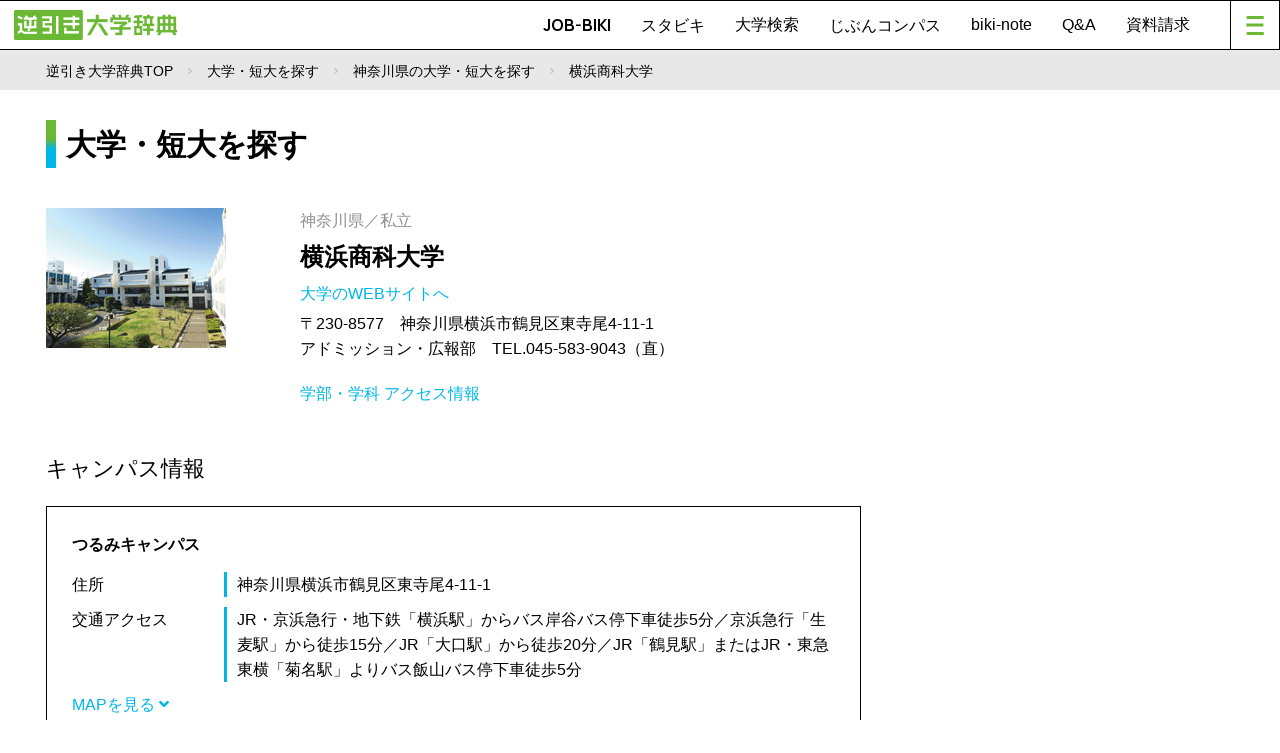

--- FILE ---
content_type: text/html; charset=UTF-8
request_url: https://www.gyakubiki.net/s/INF08?SCH_CD=1276
body_size: 6138
content:
<!DOCTYPE html>
<html lang="ja">

<head>
	<meta charset="UTF-8">
	<meta name="viewport" content="width=device-width, initial-scale=1.0">
	<title>アクセス情報｜横浜商科大学｜神奈川県｜逆引き大学辞典</title>
	<meta name="description" content="横浜商科大学のキャンパス情報。大学パンフレットを請求しよう" />
	<meta name="keywords" content="逆引き大学辞典,進学,進路,受験,オープンキャンパス,パンフレット,資料請求,大学入試" />

	
	<!-- Google Tag Manager -->
	<script>(function(w,d,s,l,i){w[l]=w[l]||[];w[l].push({'gtm.start':
        new Date().getTime(),event:'gtm.js'});var f=d.getElementsByTagName(s)[0],
                j=d.createElement(s),dl=l!='dataLayer'?'&l='+l:'';j.async=true;j.src=
                'https://www.googletagmanager.com/gtm.js?id='+i+dl;f.parentNode.insertBefore(j,f);
                })(window,document,'script','dataLayer','GTM-PMPTW8F');</script>
	<!-- End Google Tag Manager -->
    


	
		<!-- Start GAM Part1 -->

		<!-- GAM KeyValue Set -->
		<script type='text/javascript'>
			var url  = document.URL;
			var path = location.pathname;
			var p    = path.split("/");
			var page_cate = p[1] != undefined ? p[1] : "";
			var page_cate2 = p[2] != undefined ? p[2] : "";
			var biki_cate = p[3] != undefined ? p[3] : "";
			var block = url.split('block_cd=')[1] != undefined ? url.split('block_cd=')[1].split('&')[0] : "";
			var keitou = url.split('keitou_cd=')[1] != undefined ? url.split('keitou_cd=')[1].split('&')[0] : "";
		</script>

		<!-- GAM Header TAG -->
		<script async src="https://securepubads.g.doubleclick.net/tag/js/gpt.js"></script>

		<!-- ブレークポイント 800は仮置きの数字-->
		<script>
			var spMax = 800;
			var isSP = window.innerWidth < spMax;
			var isPC = window.innerWidth >= spMax;
		</script>

		<script>
			window.googletag = window.googletag || {cmd: []};
			googletag.cmd.push(function() {
				if (isSP) {
					googletag.defineSlot('/22987416811/gyakubiki_SP/content_top_01', ['fluid', [320, 50], [320, 100]], 'content_top_01-0').addService(googletag.pubads());
					googletag.defineSlot('/22987416811/gyakubiki_SP/content_inner_01', ['fluid', [320, 50], [320, 100]], 'content_inner_01-0').addService(googletag.pubads());
					googletag.defineSlot('/22987416811/gyakubiki_SP/content_inner_02', ['fluid', [320, 50], [320, 100]], 'content_inner_02-0').addService(googletag.pubads());
					googletag.defineSlot('/22987416811/gyakubiki_SP/footer_overlay', [320, 50], 'footer_overlay-0').addService(googletag.pubads());
				} else {
					googletag.defineSlot('/22987416811/gyakubiki_PC/footer_03', ['fluid', [690, 135], [728, 90]], 'footer_03-0').addService(googletag.pubads());
					googletag.defineSlot('/22987416811/gyakubiki_PC/footer_04', ['fluid', [690, 135], [728, 90]], 'footer_04-0').addService(googletag.pubads());
					googletag.defineSlot('/22987416811/gyakubiki_PC/right_top_01', ['fluid', [300, 250], [336, 150], [336, 280]], 'right_top_01-0').addService(googletag.pubads());
					googletag.defineSlot('/22987416811/gyakubiki_PC/right_top_02', ['fluid', [300, 250], [336, 150], [336, 280]], 'right_top_02-0').addService(googletag.pubads());
					googletag.defineSlot('/22987416811/gyakubiki_PC/right_bottom_01', ['fluid', [300, 250], [336, 150], [336, 280]], 'right_bottom_01-0').addService(googletag.pubads());
					googletag.defineSlot('/22987416811/gyakubiki_PC/right_bottom_02', ['fluid', [300, 250], [336, 150], [336, 280]], 'right_bottom_02-0').addService(googletag.pubads());
				}
				googletag.defineSlot('/22987416811/Gyakubiki_Common/footer_01', [[345, 180], 'fluid'], 'footer_01-0').addService(googletag.pubads());
				googletag.defineSlot('/22987416811/Gyakubiki_Common/footer_02', [[345, 180], 'fluid'], 'footer_02-0').addService(googletag.pubads());
				googletag.defineSlot('/22987416811/Gyakubiki_Common/right_center_01', [[336, 150], 'fluid'], 'right_center_01-0').addService(googletag.pubads());
				googletag.defineSlot('/22987416811/Gyakubiki_Common/right_center_02', [[336, 150], 'fluid'], 'right_center_02-0').addService(googletag.pubads());
				googletag.defineSlot('/22987416811/Gyakubiki_Common/right_center_03', [[336, 150], 'fluid'], 'right_center_03-0').addService(googletag.pubads());
				googletag.defineSlot('/22987416811/Gyakubiki_Common/right_center_04', [[336, 150], 'fluid'], 'right_center_04-0').addService(googletag.pubads());
				googletag.defineSlot('/22987416811/Gyakubiki_Common/right_center_05', [[336, 150], 'fluid'], 'right_center_05-0').addService(googletag.pubads());
				googletag.defineSlot('/22987416811/Gyakubiki_Common/right_center_06', [[336, 150], 'fluid'], 'right_center_06-0').addService(googletag.pubads());
				googletag.defineSlot('/22987416811/Gyakubiki_Common/right_center_07', [[336, 150], 'fluid'], 'right_center_07-0').addService(googletag.pubads());
				googletag.defineSlot('/22987416811/Gyakubiki_Common/right_center_08', [[336, 150], 'fluid'], 'right_center_08-0').addService(googletag.pubads());
				googletag.pubads().enableSingleRequest();
				googletag.pubads().collapseEmptyDivs();
				googletag.enableServices();
				googletag.pubads().setTargeting("page_cat", page_cate);
				googletag.pubads().setTargeting("page_cat2", page_cate2);
				googletag.pubads().setTargeting("biki_cat", biki_cate);
				googletag.pubads().setTargeting("block", block);
				googletag.pubads().setTargeting("keitou", keitou);
			});
		</script>
		<!-- End GAM Part1 -->



































































        
	<link rel="stylesheet" href="https://www.gyakubiki.net/nextcmn/css/reset-min.css">
	<link rel="stylesheet" href="https://www.gyakubiki.net/nextcmn/css/common.css">

	
	<!-- act追加CSS -->
	<link rel="stylesheet" href="https://www.gyakubiki.net/_nextcmn/css/css2.css?ver=1769899574">
	<link rel="stylesheet" href="https://use.fontawesome.com/releases/v5.15.4/css/all.css">
	<!-- end -->

	<link rel="stylesheet" type="text/css"
		  href="https://cdnjs.cloudflare.com/ajax/libs/slick-carousel/1.8.1/slick.min.css" />
	<link rel="stylesheet" type="text/css"
		  href="https://cdnjs.cloudflare.com/ajax/libs/slick-carousel/1.8.1/slick-theme.min.css" />

	<script src="https://code.jquery.com/jquery-3.6.0.js" integrity="sha256-H+K7U5CnXl1h5ywQfKtSj8PCmoN9aaq30gDh27Xc0jk="
			crossorigin="anonymous"></script>
	<script src="https://cdn.jsdelivr.net/npm/flexibility@2.0.1/flexibility.min.js"></script>
	<script src="https://cdnjs.cloudflare.com/ajax/libs/jquery-easing/1.4.1/jquery.easing.min.js"></script>
	<script src="https://cdnjs.cloudflare.com/ajax/libs/respond.js/1.4.2/respond.min.js"></script>
	<script src="https://cdnjs.cloudflare.com/ajax/libs/slick-carousel/1.8.1/slick.min.js"></script>
	<script src="https://www.gyakubiki.net/nextcmn/js/jquery.inview.min.js"></script>
	<script src="https://www.gyakubiki.net/nextcmn/js/common-min.js"></script>
	<script type="text/javascript">
		jQuery(function () { });
	</script>

	<script src="https://www.gyakubiki.net/s/_js/common.js"></script>

	<link rel="stylesheet" href="/_common/s/css/jquery-ui.css" type="text/css" media="all">
	<link rel="stylesheet" href="/_common/s/css/jquery-ui.structure.min.css" type="text/css" media="all">
	<link rel="stylesheet" href="/_common/s/css/jquery-ui.theme.min.css" type="text/css" media="all">

	<script type="text/javascript" src="/_common/js/common.js"></script>
	<script type="text/javascript" src="/_common/s/js/jquery-ui.min.js"></script>

	<script type="text/javascript" src="https://maps.googleapis.com/maps/api/js?sensor=false&key=AIzaSyAsMWDKG95eQDZEhZYF63cuu3zQChIG32Q"></script>

	<!-- ogp -->
	<meta property="og:title" content="逆引き大学辞典WEB">
	<meta property="og:description" content="学科から探せる大学進学情報サイト。「JOB-BIKI」で希望する就職先や憧れの人物から大学を探そう。">
	<meta property="og:type" content="article">
	<meta property="og:url" contetnt="https://www.gyakubiki.net/data/">
	<meta property="og:site_name" content="逆引き大学辞典WEB" />
	<meta property="og:locale" content="ja_JP" />

	<meta property="og:image" content="https://www.gyakubiki.net/nextcmn/img/common/og.png">



	<!-- push通知 -->
	<script defer src="https://www.pushcode.jp/dist/js/pushcode.js"></script>
	<script defer type="module" src="https://www.pushcode.jp/dist/pushcode-components/index.esm.js"></script>
	<script defer type="module"
			src="https://www.pushcode.jp/dist/pushcode-components/pushcode-components.esm.js"></script>
	<script defer nomodule="" src="https://www.pushcode.jp/dist/pushcode-components/pushcode-components.js"></script>
	<script>
		window.addEventListener('load', function () {
			try {
				if (PushCode && PushCode.isSupport()) {
					PushCode.init({
						domainToken: '1061944192da93b7bf087e8e0a6f0b34bf830af2657fc6beb967752299a22b07',
						userid: ''
					});
					if (PushCode.components) {
						PushCode.components.openSubscribeDialog({
							position: "top-left", // top-left, top-right, bottom-left, bottom-right, center
							message: "このサイトからのお知らせ通知を許可しますか？", //
							subMessage: "いつでも購読を解除することができます。",
							label: {
								accept: "受け取る",
								deny: "後で"
							},
							buttonsOrder: "deny-accept", //deny-accept, accept-deny
							grayOut: {
								use: true,
								background: "rgba(50,50,50,.2)"
							}
						});
					} else {
						PushCode.requestPermission();
					}
				}
			} catch (err) {
				console.error(err);
			}
		});
	</script>
	<!-- /push通知 -->

	<style>
		.pc50 {
			width: 50%;
			float: left;
		}

		.spUse {
			display: none;
		}

		@media screen and (max-width: 799px) {
			.pc50 {
				width: 100%;
			}

			.pcUse {
				display: none;
			}

			.spUse {
				display: block;
			}

			table td {
				word-break: break-all;
			}
		}

		@media screen and (max-width: 799px) {
			#mainContainer .mainBanner li {
				width: 100%!important;
			}
			#sideBanner li {
				width: 100%!important;
			}
		}
	</style>

</head>

<body id="data" class="compactHd general">


<!-- Google Tag Manager (noscript) -->
<noscript><iframe src="https://www.googletagmanager.com/ns.html?id=GTM-PMPTW8F"
				  height="0" width="0" style="display:none;visibility:hidden"></iframe></noscript>
<!-- End Google Tag Manager (noscript) -->

<div id="top">

	<!-- div id="next-topAd" class="pc">
		  </div -->

	<header id="siteHd">
		<h1>
			<a href="/next/"><img src="/nextcmn/img/common/logo.png" alt="逆引き大学辞典" class="pc"><img
						src="/nextcmn/img/common/logo_mini.png" alt="逆引き大学辞典" class="sp"></a>
		</h1>
		<nav id="hdNv">
			<ul>
				<li class="en"><a href="/jobbiki/">JOB-BIKI</a></li>
				<li class="en"><a href="/stu-biki/">スタビキ</a></li>
				<li><a href="https://www.gyakubiki.net/s/">大学検索</a></li>
				<li class="en"><a href="/gyakubiki-jibuncompass/">じぶんコンパス</a></li>
				<li><a href="/readings/">biki-note</a></li>
				<li><a href="/faq/">Q&amp;A</a></li>
				<li><a href="https://www.gyakubiki.net/prt.html">資料請求</a></li>
			</ul>
			<a href="javascript:void(0);" id="menuBt"><i></i></a>
		</nav>
		<nav id="mainNv">
			<ul class="contents">
				<li><a href="/next/">TOP</a></li>
				<li class="en"><a href="/jobbiki/">JOB-BIKI</a></li>
				<li class="en"><a href="/stu-biki/">スタビキ</a></li>
				<li><a href="https://www.gyakubiki.net/s/">大学検索</a></li>
				<li class="en"><a href="/gyakubiki-jibuncompass/">じぶんコンパス</a></li>
				<li><a href="/readings/">biki-note</a></li>
				<li><a href="/faq/">Q&amp;A</a></li>
				<li><a href="https://www.gyakubiki.net/prt.html">資料請求</a></li>
			</ul>
			<ul class="banner">
				<li class="pc">
					<a href="https://www.gyakubiki.net/gbk.html">
						<img src="https://www.gyakubiki.net/readings/wp-content/uploads/2022/06/ban_nv04.jpg"
							 alt="【ナビ】逆引き大学辞典のお申し込みについて">
					</a>
				</li>
				<li class="sp">
					<a href="https://www.gyakubiki.net/gbk.html">
						<img src="https://www.gyakubiki.net/readings/wp-content/uploads/2022/06/ban_nv04.jpg"
							 alt="【ナビ】逆引き大学辞典のお申し込みについて">
					</a>
				</li>

				<li class="pc">
					<a href="https://www.gyakubiki.net/puerta/">
						<img src="https://www.gyakubiki.net/readings/wp-content/uploads/2022/06/ban_nv03.jpg"
							 alt="【ナビ】大学進学ガイド">
					</a>
				</li>
				<li class="sp">
					<a href="https://www.gyakubiki.net/puerta/">
						<img src="https://www.gyakubiki.net/readings/wp-content/uploads/2022/06/ban_nv03.jpg"
							 alt="【ナビ】大学進学ガイド">
					</a>
				</li>

				<li class="pc">
					<a href="https://www.gyakubiki.net/sdgs/">
						<img src="https://www.gyakubiki.net/readings/wp-content/uploads/2022/06/ban_nv02.jpg"
							 alt="【ナビ】SDGs">
					</a>
				</li>
				<li class="sp">
					<a href="https://www.gyakubiki.net/sdgs/">
						<img src="https://www.gyakubiki.net/readings/wp-content/uploads/2022/06/ban_nv02.jpg"
							 alt="【ナビ】SDGs">
					</a>
				</li>

				<li class="pc">
					<a href="https://www.gyakubiki.net/expo/">
						<img src="https://www.gyakubiki.net/readings/wp-content/uploads/2022/06/expo-logo_436x154.jpg"
							 alt="【ナビ】進学EXPO">
					</a>
				</li>
				<li class="sp">
					<a href="https://www.gyakubiki.net/expo/">
						<img src="https://www.gyakubiki.net/readings/wp-content/uploads/2022/06/expo-logo_436x154.jpg"
							 alt="【ナビ】進学EXPO">
					</a>
				</li>

			</ul>

			<ul class="siteGuide">
				<li><a href="https://www.gyakubiki.net/prv.html">プライバシーポリシー</a></li>
				<li><a href="/terms/">利用規約</a></li>
				<li><a href="/data/">JOB-BIKIのデータについて</a></li>
				<li><a href="https://www.gyakubiki.net/inq.html">お問い合わせ</a></li>
			</ul>

		</nav>
		<div id="mainNvBg"></div>
	</header>

<script>
	$(function() {
		addToSchoolCode(1276);
	});
</script>

<div id="pankuzu">
	<div class="wrapper">
		<ul>
			<li><a href="/">逆引き大学辞典TOP</a></li>
			<li><a href="/s/">大学・短大を探す</a></li>
            				<li><a href="/s/SPK001?BLOCK_CD=3&PREF_CD=14">神奈川県の大学・短大を探す</a></li>
            			<li>横浜商科大学</li>
		</ul>
	</div>
</div>

<div id="mainContainer"><!-- ここからメインコンテンツ-->

    
<div class="sp txtC" style="margin-top: -20px; margin-bottom: 14px; width: 100%;">
	<!-- 【GAM SP専用 content_top_01】 -->
	<!-- /22987416811/gyakubiki_SP/content_top_01 -->
	<div id='content_top_01-0' style='display: block;  min-height: 1px;' class="txtC">
		<script>
			if (isSP) {googletag.cmd.push(function() { googletag.display('content_top_01-0'); });}
		</script>
	</div>
</div>



	<article id="mainContent">

		<h1 class="en h1LB">大学・短大を探す</h1>

		<!-- 大学・短大を探す -->
        <section id="UnivSect">
	<div class="flexBox">
		<div class="flexIitem w30">
			<img class="" src="https://www.gyakubiki.net/img/sch_img/1276.gif" alt="">
		</div>
		<div class="flexIitem w70 PdL10">
			<p class="fontGR">神奈川県／私立</p>
			<h1 class="UnivName"><a href="/s/INF01?SCH_CD=1276">横浜商科大学</a></h1>

			<p class="LinkMore"><a class="fontBL GoWeb" href="https://www.shodai.ac.jp" target="_blank" onClick= "javascript: ga( 'send', {'hitType':'pageview', 'page':'/outgoing/k0004_u1276'} );">大学のWEBサイトへ <i class="fa fa-external-link" aria-hidden="true"></i></a></p>
			<p>
                〒230-8577　神奈川県横浜市鶴見区東寺尾4-11-1<br />
アドミッション・広報部　TEL.045-583-9043（直）
			</p>

            
            
			<div class="LinkMore fontGR" style="margin-top: 20px;">
                <a href="/s/INF02?SCH_CD=1276" class="fontBL">学部・学科</a>                                                                <a href="/s/INF08?SCH_CD=1276" class="fontBL">アクセス情報</a>			</div>
		</div>
	</div>
</section>


        			<!-- キャンパス情報 -->
			<script>
                				function mapInit0(lat, lng) {
					var centerPosition = new google.maps.LatLng(lat, lng);
					var option = {
						zoom : 15,
						center : centerPosition,
						mapTypeId : google.maps.MapTypeId.ROADMAP
					};
					//地図本体描画
					var map0 = new google.maps.Map(document.getElementById('map_canvas0'), option);

					//マーカーオプションの指定
					var markerOption = {
						position : centerPosition, //マーカーを表示させる座標
						map : map0  //マーカーを表示させる地図
					};
					//マーカー追加
					var marker0 = new google.maps.Marker(markerOption);

				}
                			</script>

			<section id="CampusSect" class="FrameBk">
				<h1>キャンパス情報</h1>
				<ul>
                    						<li>
							<h2>
                                つるみキャンパス							</h2>
							<div class="adrBox">
								<dl>
									<dt>住所</dt>
									<dd>神奈川県横浜市鶴見区東寺尾4-11-1</dd>
								</dl>
								<dl>
									<dt>交通アクセス</dt>
									<dd>JR・京浜急行・地下鉄「横浜駅」からバス岸谷バス停下車徒歩5分／京浜急行「生麦駅」から徒歩15分／JR「大口駅」から徒歩20分／JR「鶴見駅」またはJR・東急東横「菊名駅」よりバス飯山バス停下車徒歩5分</dd>
								</dl>
							</div>
							<div class="mapBox" style="display: none;">
								<div id="map_canvas0" class="map"></div>
							</div>
                            								<p class="LinkMore"><a class="fontBL arrowBottom" onclick="toggleMap(this); mapInit0(35.49826763394305,139.65931102300945);">MAPを見る <i class="fa fa-angle-down" aria-hidden="true"></i></a></p>
                            						</li>
                    				</ul>
			</section>
        
        
        
<!-- バナー -->
<aside class="mainBanner">
	<ul>
		<li class="pc50">
			<!-- /22987416811/gyakubiki_Common/footer_01 -->
			<div id='footer_01-0' style='display: block;  min-height: 180px;' class="txtC">
				<script>
					googletag.cmd.push(function() { googletag.display('footer_01-0');});
				</script>
			</div>
		</li>
		<li class="pc50">
			<!-- /22987416811/gyakubiki_Common/footer_02 -->
			<div id='footer_02-0' style='display: block;  min-height: 180px;' class="txtC">
				<script>
					googletag.cmd.push(function() { googletag.display('footer_02-0');});
				</script>
			</div>
		</li>

		<li class="pc">
			<!-- /22987416811/gyakubiki_PC/footer_03 -->
			<div id='footer_03-0' style='display: block;  min-height: 1px;' class="txtC">
				<script>
					if (isPC) {googletag.cmd.push(function() { googletag.display('footer_03-0'); });}
				</script>
			</div>
		</li>
		<li class="pc">
			<!-- /22987416811/gyakubiki_PC/footer_04 -->
			<div id='footer_04-0' style='display: block;  min-height: 1px;' class="txtC">
				<script>
					if (isPC) {googletag.cmd.push(function() { googletag.display('footer_04-0'); });}
				</script>
			</div>
		</li>
	</ul>
</aside>



	</article><!-- //#mainContent -->

    
<aside id="side">
	<aside id="sideBanner">
		<ul>
			<li class="pc">
				<!-- /22987416811/gyakubiki_PC/right_top_01 -->
				<div id='right_top_01-0' style='display: block;  ' class="txtC">
					<script>
						if (isPC) {googletag.cmd.push(function() { googletag.display('right_top_01-0'); });}
					</script>
				</div>
			</li>
			<li class="pc">
				<!-- /22987416811/gyakubiki_PC/right_top_02 -->
				<div id='right_top_02-0' style='display: block;  ' class="txtC">
					<script>
						if (isPC) {googletag.cmd.push(function() { googletag.display('right_top_02-0'); });}
					</script>
				</div>
			</li>

			<li>
				<!-- /22987416811/gyakubiki_Common/right_center_01 -->
				<div id='right_center_01-0' style='display: block;  min-height: 150px;' class="txtC">
					<script>
						googletag.cmd.push(function() { googletag.display('right_center_01-0');});
					</script>
				</div>
			</li>
			<li>
				<!-- /22987416811/gyakubiki_Common/right_center_02 -->
				<div id='right_center_02-0' style='display: block;  min-height: 150px;' class="txtC">
					<script>
						googletag.cmd.push(function() { googletag.display('right_center_02-0');});
					</script>
				</div>
			</li>
			<li>
				<!-- /22987416811/gyakubiki_Common/right_center_03 -->
				<div id='right_center_03-0' style='display: block;  min-height: 150px;' class="txtC">
					<script>
						googletag.cmd.push(function() { googletag.display('right_center_03-0');});
					</script>
				</div>
			</li>
			<li>
				<!-- /22987416811/gyakubiki_Common/right_center_04 -->
				<div id='right_center_04-0' style='display: block;  min-height: 150px;' class="txtC">
					<script>
						googletag.cmd.push(function() { googletag.display('right_center_04-0');});
					</script>
				</div>
			</li>
			<li>
				<!-- /22987416811/gyakubiki_Common/right_center_05 -->
				<div id='right_center_05-0' style='display: block;  min-height: 150px;' class="txtC">
					<script>
						googletag.cmd.push(function() { googletag.display('right_center_05-0');});
					</script>
				</div>
			</li>
			<li>
				<!-- /22987416811/gyakubiki_Common/right_center_06 -->
				<div id='right_center_06-0' style='display: block;  min-height: 150px;' class="txtC">
					<script>
						googletag.cmd.push(function() { googletag.display('right_center_06-0');});
					</script>
				</div>
			</li>
			<li>
				<!-- /22987416811/gyakubiki_Common/right_center_07 -->
				<div id='right_center_07-0' style='display: block;  min-height: 150px;' class="txtC">
					<script>
						googletag.cmd.push(function() { googletag.display('right_center_07-0');});
					</script>
				</div>
			</li>
			<li>
				<!-- /22987416811/gyakubiki_Common/right_center_08 -->
				<div id='right_center_08-0' style='display: block;  min-height: 150px;' class="txtC">
					<script>
						googletag.cmd.push(function() { googletag.display('right_center_08-0');});
					</script>
				</div>
			</li>

			<li class="pc">
				<!-- /22987416811/gyakubiki_Common/right_bottom_01 -->
				<div id='right_bottom_01-0' style='display: block;  ' class="txtC">
					<script>
						if (isPC) {googletag.cmd.push(function() { googletag.display('right_bottom_01-0'); });}
					</script>
				</div>
			</li>
			<li class="pc">
				<!-- /22987416811/gyakubiki_PC/right_bottom_02 -->
				<div id='right_bottom_02-0' style='display: block;  ' class="txtC">
					<script>
						if (isPC) {googletag.cmd.push(function() { googletag.display('right_bottom_02-0'); });}
					</script>
				</div>
			</li>
		</ul>
	</aside>



</div><!-- ここまでメインコンテンツ-->

<footer id="siteFt">

	<div class="wrapper">
		<nav id="ftNv">
			<ul>
				<li><a href="/jobbiki/">JOB-BIKI</a></li>
				<li><a href="https://www.gyakubiki.net/s/">大学検索</a></li>
				<li><a href="/readings/">biki-note</a></li>
				<li class="en"><a href="/stu-biki/">スタビキ</a></li>
				<li class="en"><a href="/gyakubiki-jibuncompass/">じぶんコンパス</a></li>
			</ul>
			<ul>
				<li><a href="https://www.gyakubiki.net/expo/">進学EXPO</a></li>
				<li><a href="https://www.gyakubiki.net/sdgs/">SDGs高校生自分ごと化プロジェクト</a></li>
				<li><a href="/faq/">Q&amp;A</a></li>
				<li><a href="https://www.gyakubiki.net/prt.html">資料請求</a></li>
			</ul>
			<ul>
				<li><a href="https://www.gyakubiki.net/prv.html">プライバシーポリシー</a></li>
				<li><a href="/terms/">利用規約</a></li>
				<li><a href="/data/">JOB-BIKIのデータについて</a></li>
				<li><a href="/stu-bikidata/">スタビキのデータについて</a></li>
				<li><a href="https://www.gyakubiki.net/inq.html">お問い合わせ</a></li>
			</ul>
		</nav>
		<div id="siteMark">
			<div class="logo">
				<a href="/next/"><img src="/nextcmn/img/common/logo_ft.png" alt="なりたい自分がきっと見つかる 逆引き大学辞典"></a>
			</div>
			<p class="copyright en">©KOKOKUSHA K.K. All rights reserved.</p>
		</div>

	</div>

</footer>

</div>
<!-- /top -->

<style>
	.bottomFixed {
		width: 100%;
		position: fixed;
		bottom: 0;
		z-index: 99;
	}
</style>

<div class="sp txtC bottomFixed">
	<!-- /22987416811/gyakubiki_SP/footer_overlay -->
	<div id='footer_overlay-0' style='display: block;  min-height: 50px;' class="txtC">
		<script>
			if (isSP) {googletag.cmd.push(function() { googletag.display('footer_overlay-0'); });}
		</script>
	</div>
</div>


</body>

</html>



--- FILE ---
content_type: text/html; charset=utf-8
request_url: https://www.google.com/recaptcha/api2/aframe
body_size: 182
content:
<!DOCTYPE HTML><html><head><meta http-equiv="content-type" content="text/html; charset=UTF-8"></head><body><script nonce="daHakY21zFP7a-u6e8M-Zg">/** Anti-fraud and anti-abuse applications only. See google.com/recaptcha */ try{var clients={'sodar':'https://pagead2.googlesyndication.com/pagead/sodar?'};window.addEventListener("message",function(a){try{if(a.source===window.parent){var b=JSON.parse(a.data);var c=clients[b['id']];if(c){var d=document.createElement('img');d.src=c+b['params']+'&rc='+(localStorage.getItem("rc::a")?sessionStorage.getItem("rc::b"):"");window.document.body.appendChild(d);sessionStorage.setItem("rc::e",parseInt(sessionStorage.getItem("rc::e")||0)+1);localStorage.setItem("rc::h",'1769899581204');}}}catch(b){}});window.parent.postMessage("_grecaptcha_ready", "*");}catch(b){}</script></body></html>